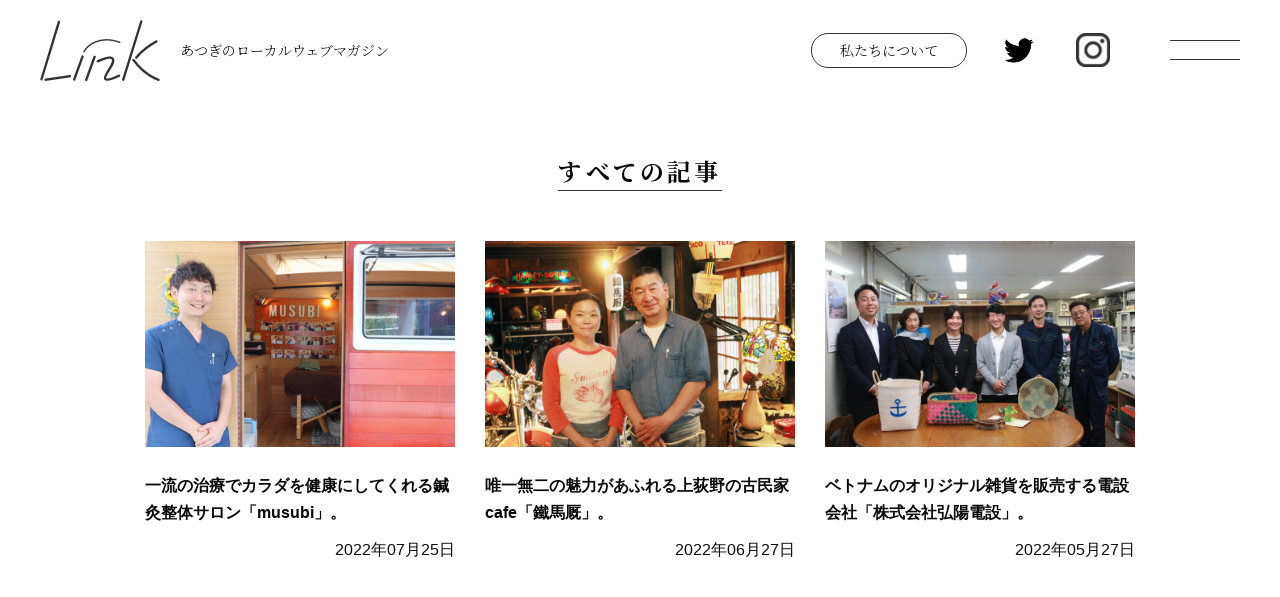

--- FILE ---
content_type: text/html; charset=UTF-8
request_url: https://link-harmonize.jp/tag/%E4%B8%8A%E8%8D%BB%E9%87%8E/
body_size: 8096
content:
<!DOCTYPE html>
<html lang="ja">

<head prefix="og: http://ogp.me/ns#">
  <meta charset="UTF-8">
  <meta http-equiv="X-UA-Compatible" content="IE=edge">
  <meta name="viewport" content="width=device-width, initial-scale=1.0">
  <meta property="og:site_name" content="Link &#8211; あつぎのローカルウェブマガジン">
  <meta property="og:locale" content="ja_JP">
  <link rel="stylesheet" href="https://link-harmonize.jp/wp-content/themes/link-by-harmonize/assets/css/destyle.min.css">
  <link rel="stylesheet" href="https://link-harmonize.jp/wp-content/themes/link-by-harmonize/assets/css/style.css">
  <title>上荻野 | Link &#8211; あつぎのローカルウェブマガジン</title>
  <link rel="apple-touch-icon" sizes="180x180" href="https://link-harmonize.jp/wp-content/themes/link-by-harmonize/assets/img/favicon/apple-touch-icon.png">
  <link rel="icon" type="image/png" sizes="32x32" href="https://link-harmonize.jp/wp-content/themes/link-by-harmonize/assets/img/favicon/favicon-32x32.png">
  <link rel="icon" type="image/png" sizes="16x16" href="https://link-harmonize.jp/wp-content/themes/link-by-harmonize/assets/img/favicon/favicon-16x16.png">
  <link rel="manifest" href="/site.webmanifest">
  <link rel="mask-icon" href="https://link-harmonize.jp/wp-content/themes/link-by-harmonize/assets/img/favicon/safari-pinned-tab.svg" color="#000000">
  <meta name="msapplication-TileColor" content="#da532c">
  <meta name="theme-color" content="#ffffff">
      <meta name="description" content="「やるからには一流を目指す」治療家で選ばれる人になるために。 ーmusubiさんのチラシを見ました！ 中学2年生の時から治療家を目指されていたんですね。 高瀬さん：そうなんです。当時中学2年生の頃に野球をやっていたんです [&hellip;]" />
    <meta property="og:type" content="article">
    <meta property="og:title" content="一流の治療でカラダを健康にしてくれる鍼灸整体サロン「musubi」。">
    <meta property="og:url" content="https://link-harmonize.jp/hito/2721/">
    <meta property="og:description" content="「やるからには一流を目指す」治療家で選ばれる人になるために。 ーmusubiさんのチラシを見ました！ 中学2年生の時から治療家を目指されていたんですね。 高瀬さん：そうなんです。当時中学2年生の頃に野球をやっていたんです [&hellip;]">
    <meta name=“twitter:card” content=“summary_large_image” />
          <meta property="og:image" content="https://link-harmonize.jp/wp-content/uploads/2022/07/IMG_0215-scaled.jpg" />
        <script async src='https://www.googletagmanager.com/gtag/js?id=UA-227128159-1'></script>
  <script>
    window.dataLayer = window.dataLayer || [];
    function gtag(){dataLayer.push(arguments);}
    gtag('js', new Date());
  
    gtag('config', 'UA-227128159-1');
  </script><meta name='robots' content='max-image-preview:large' />
<link rel="alternate" type="application/rss+xml" title="Link - あつぎのローカルウェブマガジン &raquo; 上荻野 タグのフィード" href="https://link-harmonize.jp/tag/%e4%b8%8a%e8%8d%bb%e9%87%8e/feed/" />
<style id='wp-img-auto-sizes-contain-inline-css' type='text/css'>
img:is([sizes=auto i],[sizes^="auto," i]){contain-intrinsic-size:3000px 1500px}
/*# sourceURL=wp-img-auto-sizes-contain-inline-css */
</style>
<style id='wp-emoji-styles-inline-css' type='text/css'>

	img.wp-smiley, img.emoji {
		display: inline !important;
		border: none !important;
		box-shadow: none !important;
		height: 1em !important;
		width: 1em !important;
		margin: 0 0.07em !important;
		vertical-align: -0.1em !important;
		background: none !important;
		padding: 0 !important;
	}
/*# sourceURL=wp-emoji-styles-inline-css */
</style>
<style id='wp-block-library-inline-css' type='text/css'>
:root{--wp-block-synced-color:#7a00df;--wp-block-synced-color--rgb:122,0,223;--wp-bound-block-color:var(--wp-block-synced-color);--wp-editor-canvas-background:#ddd;--wp-admin-theme-color:#007cba;--wp-admin-theme-color--rgb:0,124,186;--wp-admin-theme-color-darker-10:#006ba1;--wp-admin-theme-color-darker-10--rgb:0,107,160.5;--wp-admin-theme-color-darker-20:#005a87;--wp-admin-theme-color-darker-20--rgb:0,90,135;--wp-admin-border-width-focus:2px}@media (min-resolution:192dpi){:root{--wp-admin-border-width-focus:1.5px}}.wp-element-button{cursor:pointer}:root .has-very-light-gray-background-color{background-color:#eee}:root .has-very-dark-gray-background-color{background-color:#313131}:root .has-very-light-gray-color{color:#eee}:root .has-very-dark-gray-color{color:#313131}:root .has-vivid-green-cyan-to-vivid-cyan-blue-gradient-background{background:linear-gradient(135deg,#00d084,#0693e3)}:root .has-purple-crush-gradient-background{background:linear-gradient(135deg,#34e2e4,#4721fb 50%,#ab1dfe)}:root .has-hazy-dawn-gradient-background{background:linear-gradient(135deg,#faaca8,#dad0ec)}:root .has-subdued-olive-gradient-background{background:linear-gradient(135deg,#fafae1,#67a671)}:root .has-atomic-cream-gradient-background{background:linear-gradient(135deg,#fdd79a,#004a59)}:root .has-nightshade-gradient-background{background:linear-gradient(135deg,#330968,#31cdcf)}:root .has-midnight-gradient-background{background:linear-gradient(135deg,#020381,#2874fc)}:root{--wp--preset--font-size--normal:16px;--wp--preset--font-size--huge:42px}.has-regular-font-size{font-size:1em}.has-larger-font-size{font-size:2.625em}.has-normal-font-size{font-size:var(--wp--preset--font-size--normal)}.has-huge-font-size{font-size:var(--wp--preset--font-size--huge)}.has-text-align-center{text-align:center}.has-text-align-left{text-align:left}.has-text-align-right{text-align:right}.has-fit-text{white-space:nowrap!important}#end-resizable-editor-section{display:none}.aligncenter{clear:both}.items-justified-left{justify-content:flex-start}.items-justified-center{justify-content:center}.items-justified-right{justify-content:flex-end}.items-justified-space-between{justify-content:space-between}.screen-reader-text{border:0;clip-path:inset(50%);height:1px;margin:-1px;overflow:hidden;padding:0;position:absolute;width:1px;word-wrap:normal!important}.screen-reader-text:focus{background-color:#ddd;clip-path:none;color:#444;display:block;font-size:1em;height:auto;left:5px;line-height:normal;padding:15px 23px 14px;text-decoration:none;top:5px;width:auto;z-index:100000}html :where(.has-border-color){border-style:solid}html :where([style*=border-top-color]){border-top-style:solid}html :where([style*=border-right-color]){border-right-style:solid}html :where([style*=border-bottom-color]){border-bottom-style:solid}html :where([style*=border-left-color]){border-left-style:solid}html :where([style*=border-width]){border-style:solid}html :where([style*=border-top-width]){border-top-style:solid}html :where([style*=border-right-width]){border-right-style:solid}html :where([style*=border-bottom-width]){border-bottom-style:solid}html :where([style*=border-left-width]){border-left-style:solid}html :where(img[class*=wp-image-]){height:auto;max-width:100%}:where(figure){margin:0 0 1em}html :where(.is-position-sticky){--wp-admin--admin-bar--position-offset:var(--wp-admin--admin-bar--height,0px)}@media screen and (max-width:600px){html :where(.is-position-sticky){--wp-admin--admin-bar--position-offset:0px}}

/*# sourceURL=wp-block-library-inline-css */
</style><style id='global-styles-inline-css' type='text/css'>
:root{--wp--preset--aspect-ratio--square: 1;--wp--preset--aspect-ratio--4-3: 4/3;--wp--preset--aspect-ratio--3-4: 3/4;--wp--preset--aspect-ratio--3-2: 3/2;--wp--preset--aspect-ratio--2-3: 2/3;--wp--preset--aspect-ratio--16-9: 16/9;--wp--preset--aspect-ratio--9-16: 9/16;--wp--preset--color--black: #000000;--wp--preset--color--cyan-bluish-gray: #abb8c3;--wp--preset--color--white: #ffffff;--wp--preset--color--pale-pink: #f78da7;--wp--preset--color--vivid-red: #cf2e2e;--wp--preset--color--luminous-vivid-orange: #ff6900;--wp--preset--color--luminous-vivid-amber: #fcb900;--wp--preset--color--light-green-cyan: #7bdcb5;--wp--preset--color--vivid-green-cyan: #00d084;--wp--preset--color--pale-cyan-blue: #8ed1fc;--wp--preset--color--vivid-cyan-blue: #0693e3;--wp--preset--color--vivid-purple: #9b51e0;--wp--preset--gradient--vivid-cyan-blue-to-vivid-purple: linear-gradient(135deg,rgb(6,147,227) 0%,rgb(155,81,224) 100%);--wp--preset--gradient--light-green-cyan-to-vivid-green-cyan: linear-gradient(135deg,rgb(122,220,180) 0%,rgb(0,208,130) 100%);--wp--preset--gradient--luminous-vivid-amber-to-luminous-vivid-orange: linear-gradient(135deg,rgb(252,185,0) 0%,rgb(255,105,0) 100%);--wp--preset--gradient--luminous-vivid-orange-to-vivid-red: linear-gradient(135deg,rgb(255,105,0) 0%,rgb(207,46,46) 100%);--wp--preset--gradient--very-light-gray-to-cyan-bluish-gray: linear-gradient(135deg,rgb(238,238,238) 0%,rgb(169,184,195) 100%);--wp--preset--gradient--cool-to-warm-spectrum: linear-gradient(135deg,rgb(74,234,220) 0%,rgb(151,120,209) 20%,rgb(207,42,186) 40%,rgb(238,44,130) 60%,rgb(251,105,98) 80%,rgb(254,248,76) 100%);--wp--preset--gradient--blush-light-purple: linear-gradient(135deg,rgb(255,206,236) 0%,rgb(152,150,240) 100%);--wp--preset--gradient--blush-bordeaux: linear-gradient(135deg,rgb(254,205,165) 0%,rgb(254,45,45) 50%,rgb(107,0,62) 100%);--wp--preset--gradient--luminous-dusk: linear-gradient(135deg,rgb(255,203,112) 0%,rgb(199,81,192) 50%,rgb(65,88,208) 100%);--wp--preset--gradient--pale-ocean: linear-gradient(135deg,rgb(255,245,203) 0%,rgb(182,227,212) 50%,rgb(51,167,181) 100%);--wp--preset--gradient--electric-grass: linear-gradient(135deg,rgb(202,248,128) 0%,rgb(113,206,126) 100%);--wp--preset--gradient--midnight: linear-gradient(135deg,rgb(2,3,129) 0%,rgb(40,116,252) 100%);--wp--preset--font-size--small: 13px;--wp--preset--font-size--medium: 20px;--wp--preset--font-size--large: 36px;--wp--preset--font-size--x-large: 42px;--wp--preset--spacing--20: 0.44rem;--wp--preset--spacing--30: 0.67rem;--wp--preset--spacing--40: 1rem;--wp--preset--spacing--50: 1.5rem;--wp--preset--spacing--60: 2.25rem;--wp--preset--spacing--70: 3.38rem;--wp--preset--spacing--80: 5.06rem;--wp--preset--shadow--natural: 6px 6px 9px rgba(0, 0, 0, 0.2);--wp--preset--shadow--deep: 12px 12px 50px rgba(0, 0, 0, 0.4);--wp--preset--shadow--sharp: 6px 6px 0px rgba(0, 0, 0, 0.2);--wp--preset--shadow--outlined: 6px 6px 0px -3px rgb(255, 255, 255), 6px 6px rgb(0, 0, 0);--wp--preset--shadow--crisp: 6px 6px 0px rgb(0, 0, 0);}:where(.is-layout-flex){gap: 0.5em;}:where(.is-layout-grid){gap: 0.5em;}body .is-layout-flex{display: flex;}.is-layout-flex{flex-wrap: wrap;align-items: center;}.is-layout-flex > :is(*, div){margin: 0;}body .is-layout-grid{display: grid;}.is-layout-grid > :is(*, div){margin: 0;}:where(.wp-block-columns.is-layout-flex){gap: 2em;}:where(.wp-block-columns.is-layout-grid){gap: 2em;}:where(.wp-block-post-template.is-layout-flex){gap: 1.25em;}:where(.wp-block-post-template.is-layout-grid){gap: 1.25em;}.has-black-color{color: var(--wp--preset--color--black) !important;}.has-cyan-bluish-gray-color{color: var(--wp--preset--color--cyan-bluish-gray) !important;}.has-white-color{color: var(--wp--preset--color--white) !important;}.has-pale-pink-color{color: var(--wp--preset--color--pale-pink) !important;}.has-vivid-red-color{color: var(--wp--preset--color--vivid-red) !important;}.has-luminous-vivid-orange-color{color: var(--wp--preset--color--luminous-vivid-orange) !important;}.has-luminous-vivid-amber-color{color: var(--wp--preset--color--luminous-vivid-amber) !important;}.has-light-green-cyan-color{color: var(--wp--preset--color--light-green-cyan) !important;}.has-vivid-green-cyan-color{color: var(--wp--preset--color--vivid-green-cyan) !important;}.has-pale-cyan-blue-color{color: var(--wp--preset--color--pale-cyan-blue) !important;}.has-vivid-cyan-blue-color{color: var(--wp--preset--color--vivid-cyan-blue) !important;}.has-vivid-purple-color{color: var(--wp--preset--color--vivid-purple) !important;}.has-black-background-color{background-color: var(--wp--preset--color--black) !important;}.has-cyan-bluish-gray-background-color{background-color: var(--wp--preset--color--cyan-bluish-gray) !important;}.has-white-background-color{background-color: var(--wp--preset--color--white) !important;}.has-pale-pink-background-color{background-color: var(--wp--preset--color--pale-pink) !important;}.has-vivid-red-background-color{background-color: var(--wp--preset--color--vivid-red) !important;}.has-luminous-vivid-orange-background-color{background-color: var(--wp--preset--color--luminous-vivid-orange) !important;}.has-luminous-vivid-amber-background-color{background-color: var(--wp--preset--color--luminous-vivid-amber) !important;}.has-light-green-cyan-background-color{background-color: var(--wp--preset--color--light-green-cyan) !important;}.has-vivid-green-cyan-background-color{background-color: var(--wp--preset--color--vivid-green-cyan) !important;}.has-pale-cyan-blue-background-color{background-color: var(--wp--preset--color--pale-cyan-blue) !important;}.has-vivid-cyan-blue-background-color{background-color: var(--wp--preset--color--vivid-cyan-blue) !important;}.has-vivid-purple-background-color{background-color: var(--wp--preset--color--vivid-purple) !important;}.has-black-border-color{border-color: var(--wp--preset--color--black) !important;}.has-cyan-bluish-gray-border-color{border-color: var(--wp--preset--color--cyan-bluish-gray) !important;}.has-white-border-color{border-color: var(--wp--preset--color--white) !important;}.has-pale-pink-border-color{border-color: var(--wp--preset--color--pale-pink) !important;}.has-vivid-red-border-color{border-color: var(--wp--preset--color--vivid-red) !important;}.has-luminous-vivid-orange-border-color{border-color: var(--wp--preset--color--luminous-vivid-orange) !important;}.has-luminous-vivid-amber-border-color{border-color: var(--wp--preset--color--luminous-vivid-amber) !important;}.has-light-green-cyan-border-color{border-color: var(--wp--preset--color--light-green-cyan) !important;}.has-vivid-green-cyan-border-color{border-color: var(--wp--preset--color--vivid-green-cyan) !important;}.has-pale-cyan-blue-border-color{border-color: var(--wp--preset--color--pale-cyan-blue) !important;}.has-vivid-cyan-blue-border-color{border-color: var(--wp--preset--color--vivid-cyan-blue) !important;}.has-vivid-purple-border-color{border-color: var(--wp--preset--color--vivid-purple) !important;}.has-vivid-cyan-blue-to-vivid-purple-gradient-background{background: var(--wp--preset--gradient--vivid-cyan-blue-to-vivid-purple) !important;}.has-light-green-cyan-to-vivid-green-cyan-gradient-background{background: var(--wp--preset--gradient--light-green-cyan-to-vivid-green-cyan) !important;}.has-luminous-vivid-amber-to-luminous-vivid-orange-gradient-background{background: var(--wp--preset--gradient--luminous-vivid-amber-to-luminous-vivid-orange) !important;}.has-luminous-vivid-orange-to-vivid-red-gradient-background{background: var(--wp--preset--gradient--luminous-vivid-orange-to-vivid-red) !important;}.has-very-light-gray-to-cyan-bluish-gray-gradient-background{background: var(--wp--preset--gradient--very-light-gray-to-cyan-bluish-gray) !important;}.has-cool-to-warm-spectrum-gradient-background{background: var(--wp--preset--gradient--cool-to-warm-spectrum) !important;}.has-blush-light-purple-gradient-background{background: var(--wp--preset--gradient--blush-light-purple) !important;}.has-blush-bordeaux-gradient-background{background: var(--wp--preset--gradient--blush-bordeaux) !important;}.has-luminous-dusk-gradient-background{background: var(--wp--preset--gradient--luminous-dusk) !important;}.has-pale-ocean-gradient-background{background: var(--wp--preset--gradient--pale-ocean) !important;}.has-electric-grass-gradient-background{background: var(--wp--preset--gradient--electric-grass) !important;}.has-midnight-gradient-background{background: var(--wp--preset--gradient--midnight) !important;}.has-small-font-size{font-size: var(--wp--preset--font-size--small) !important;}.has-medium-font-size{font-size: var(--wp--preset--font-size--medium) !important;}.has-large-font-size{font-size: var(--wp--preset--font-size--large) !important;}.has-x-large-font-size{font-size: var(--wp--preset--font-size--x-large) !important;}
/*# sourceURL=global-styles-inline-css */
</style>

<style id='classic-theme-styles-inline-css' type='text/css'>
/*! This file is auto-generated */
.wp-block-button__link{color:#fff;background-color:#32373c;border-radius:9999px;box-shadow:none;text-decoration:none;padding:calc(.667em + 2px) calc(1.333em + 2px);font-size:1.125em}.wp-block-file__button{background:#32373c;color:#fff;text-decoration:none}
/*# sourceURL=/wp-includes/css/classic-themes.min.css */
</style>
<link rel='stylesheet' id='contact-form-7-css' href='https://link-harmonize.jp/wp-content/plugins/contact-form-7/includes/css/styles.css?ver=5.9.6' type='text/css' media='all' />
<link rel="https://api.w.org/" href="https://link-harmonize.jp/wp-json/" /><link rel="EditURI" type="application/rsd+xml" title="RSD" href="https://link-harmonize.jp/xmlrpc.php?rsd" />
<meta name="generator" content="WordPress 6.9" />
<meta name="google-site-verification" content="3Z4oOHHkwR2bMW1u2nqRVErqRZhCOh8hF24KXdKnBwA" />
<link rel="icon" href="https://link-harmonize.jp/wp-content/uploads/2022/06/cropped-apple-touch-icon-32x32.png" sizes="32x32" />
<link rel="icon" href="https://link-harmonize.jp/wp-content/uploads/2022/06/cropped-apple-touch-icon-192x192.png" sizes="192x192" />
<link rel="apple-touch-icon" href="https://link-harmonize.jp/wp-content/uploads/2022/06/cropped-apple-touch-icon-180x180.png" />
<meta name="msapplication-TileImage" content="https://link-harmonize.jp/wp-content/uploads/2022/06/cropped-apple-touch-icon-270x270.png" />
</head><body class="archive tag tag-167 wp-theme-link-by-harmonize">
  <header id="header">
    <div class="header">
      <div class="header-column header-column--symbol">
        <h1 class="site-title">
          <a href="/">
            <img src="https://link-harmonize.jp/wp-content/themes/link-by-harmonize/assets/img/symbol.svg" alt="Link あつぎのローカルウェブマガジン">
          </a>
        </h1>
        <p class="site-sub-title font-serif">あつぎのローカルウェブマガジン</p>
      </div>
      <div class="header-column header-column--link">
        <p class="link-us font-serif">
          <a href="/about" class="button button--large">私たちについて</a>
        </p>
        <p class="header-sns header-sns--twitter">
          <a href="https://twitter.com/Link_atsugi" target="_blank">
            <img src="https://link-harmonize.jp/wp-content/themes/link-by-harmonize/assets/img/twitter.svg" alt="Twitter">
          </a>
        </p>

        <p class="header-sns">
          <a href="https://www.instagram.com/link_atsugi/" target="_blank">
            <img src="https://link-harmonize.jp/wp-content/themes/link-by-harmonize/assets/img/instagram.svg" alt="Instagram">
          </a>
        </p>
        <div class="header-menu">
          <span></span>
          <span></span>
        </div>
      </div>
    </div>
  </header>
  <nav id="nav">
    <div class="nav-back"></div>
    <div class="nav font-serif">
      <div class="nav-media">
        <!-- 
          カテゴリ一時非表示の為コメントアウト
         -->
        <ul class="nav-list nav-list--category">
          <li class="nav-list-item"><a href="/article">すべての記事</a></li>
          <!-- <li class="nav-list-item"><a href="/hito">厚木のヒト</a></li>
          <li class="nav-list-item"><a href="/mono">厚木のモノ</a></li>
          <li class="nav-list-item"><a href="/koto">厚木のコト</a></li>
          <li class="nav-list-item"><a href="/around">周辺のコト</a></li>
          <li class="nav-list-item"><a href="/others">その他</a></li> -->
        </ul>
        <ul class="nav-list nav-list--site">
          <li class="nav-list-item"><a href="/about">私たちについて</a></li>
          <li class="nav-list-item"><a href="/contact">お問い合わせ</a></li>
        </ul>
      </div>
      <div class="nav-sns">
        <ul class="nav-list nav-list--sns">
          <li class="nav-list-item"><a href="https://twitter.com/Link_atsugi" target="_blank"><img src="https://link-harmonize.jp/wp-content/themes/link-by-harmonize/assets/img/twitter.svg" alt="Twitter"></a></li>
          <li class="nav-list-item"><a href="https://www.instagram.com/link_atsugi/" target="_blank"><img src="https://link-harmonize.jp/wp-content/themes/link-by-harmonize/assets/img/instagram.svg" alt="Instagram"></a></li>
        </ul>
      </div>
      <div class="nav-company">
        <ul class="nav-list nav-list--company">
          <li class="nav-list-item"><a href="https://harmonize.co.jp/" target="_blank">運営会社</a></li>
          <li class="nav-list-item"><a href="/privacy">プライバシーポリシー</a></li>
        </ul>
      </div>

    </div>
  </nav><section class=section-content>
  <div class="front-content-title font-serif d-flex">
    <h2 class="title all">すべての記事</h2>
  </div>
  <div class="article-list article-list--three">
                  <div class="article-list-item">
          <a href="https://link-harmonize.jp/hito/2721/">
            <p class="eye-catch">
              <img width="2560" height="1707" src="https://link-harmonize.jp/wp-content/uploads/2022/07/IMG_0215-scaled.jpg" class="attachment-post-thumbnail size-post-thumbnail wp-post-image" alt="" decoding="async" fetchpriority="high" srcset="https://link-harmonize.jp/wp-content/uploads/2022/07/IMG_0215-scaled.jpg 2560w, https://link-harmonize.jp/wp-content/uploads/2022/07/IMG_0215-300x200.jpg 300w, https://link-harmonize.jp/wp-content/uploads/2022/07/IMG_0215-1024x683.jpg 1024w, https://link-harmonize.jp/wp-content/uploads/2022/07/IMG_0215-768x512.jpg 768w, https://link-harmonize.jp/wp-content/uploads/2022/07/IMG_0215-1536x1024.jpg 1536w, https://link-harmonize.jp/wp-content/uploads/2022/07/IMG_0215-2048x1365.jpg 2048w" sizes="(max-width: 2560px) 100vw, 2560px" />            </p>
            <p class="title">一流の治療でカラダを健康にしてくれる鍼灸整体サロン「musubi」。</p>
            <p class="date">2022年07月25日</p>
          </a>
        </div>
              <div class="article-list-item">
          <a href="https://link-harmonize.jp/hito/2571/">
            <p class="eye-catch">
              <img width="2560" height="1707" src="https://link-harmonize.jp/wp-content/uploads/2022/06/IMG_9235-scaled.jpg" class="attachment-post-thumbnail size-post-thumbnail wp-post-image" alt="" decoding="async" srcset="https://link-harmonize.jp/wp-content/uploads/2022/06/IMG_9235-scaled.jpg 2560w, https://link-harmonize.jp/wp-content/uploads/2022/06/IMG_9235-300x200.jpg 300w, https://link-harmonize.jp/wp-content/uploads/2022/06/IMG_9235-1024x683.jpg 1024w, https://link-harmonize.jp/wp-content/uploads/2022/06/IMG_9235-768x512.jpg 768w, https://link-harmonize.jp/wp-content/uploads/2022/06/IMG_9235-1536x1024.jpg 1536w, https://link-harmonize.jp/wp-content/uploads/2022/06/IMG_9235-2048x1365.jpg 2048w" sizes="(max-width: 2560px) 100vw, 2560px" />            </p>
            <p class="title">唯一無二の魅力があふれる上荻野の古民家cafe「鐵馬厩」。</p>
            <p class="date">2022年06月27日</p>
          </a>
        </div>
              <div class="article-list-item">
          <a href="https://link-harmonize.jp/hito/2421/">
            <p class="eye-catch">
              <img width="2560" height="1707" src="https://link-harmonize.jp/wp-content/uploads/2022/05/IMG_8645-scaled.jpg" class="attachment-post-thumbnail size-post-thumbnail wp-post-image" alt="" decoding="async" srcset="https://link-harmonize.jp/wp-content/uploads/2022/05/IMG_8645-scaled.jpg 2560w, https://link-harmonize.jp/wp-content/uploads/2022/05/IMG_8645-300x200.jpg 300w, https://link-harmonize.jp/wp-content/uploads/2022/05/IMG_8645-1024x683.jpg 1024w, https://link-harmonize.jp/wp-content/uploads/2022/05/IMG_8645-768x512.jpg 768w, https://link-harmonize.jp/wp-content/uploads/2022/05/IMG_8645-1536x1024.jpg 1536w, https://link-harmonize.jp/wp-content/uploads/2022/05/IMG_8645-2048x1365.jpg 2048w" sizes="(max-width: 2560px) 100vw, 2560px" />            </p>
            <p class="title">ベトナムのオリジナル雑貨を販売する電設会社「株式会社弘陽電設」。</p>
            <p class="date">2022年05月27日</p>
          </a>
        </div>
            </div>
  <div class="article-nav">
  </div></section>

<section>
  <div class="follow-content">
    <h2 class="font-serif">Follow us</h2>
    <ul class="follow-content-list">
      <li class="follow-content-list-item">
        <a href="https://twitter.com/Link_atsugi" target="_blank">
          <div class="icon">
            <img src="https://link-harmonize.jp/wp-content/themes/link-by-harmonize/assets/img/twitter.svg" alt="Twitter">
          </div>
          <div class="text font-serif">Twitter</div>

        </a>
      </li>
      <li class="follow-content-list-item">
        <a href="https://www.instagram.com/link_atsugi/" target="_blank">
          <div class="icon">
            <img src="https://link-harmonize.jp/wp-content/themes/link-by-harmonize/assets/img/instagram.svg" alt="Instagram">
          </div>
          <div class="text font-serif">Instagram</div>
        </a>
      </li>
    </ul>
  </div>
</section><footer id="footer">
    <div class="footer">
        <p class="footer-symbol">
            <a href="/">
                <img src="https://link-harmonize.jp/wp-content/themes/link-by-harmonize/assets/img/symbol.svg" alt="Link あつぎのローカルウェブマガジン">
            </a>
        </p>
        <div class="footer-link">
            <!-- 
                カテゴリ一時非表示の為コメントアウト
             -->
            <!-- <ul class="footer-link-list footer-link-list--content">
                <li class="footer-link-list-item font-serif"><a href="/hito">厚木のヒト</a></li>
                <li class="footer-link-list-item font-serif"><a href="/mono">厚木のモノ</a></li>
                <li class="footer-link-list-item font-serif"><a href="/koto">厚木のコト</a></li>
                <li class="footer-link-list-item font-serif"><a href="/around">周辺のコト</a></li>
                <li class="footer-link-list-item font-serif"><a href="/others">その他</a></li>
            </ul> -->
            <ul class="footer-link-list footer-link-list--site">
                <li class="footer-link-list-item font-serif"><a href="/contact">Contact</a></li>
                <li class="footer-link-list-item font-serif"><a href="https://www.instagram.com/link_atsugi/" target="_blank">Instagram</a></li>
                <li class="footer-link-list-item font-serif">
                    <a href="https://twitter.com/Link_atsugi" target="_blank">Twitter</a>
                </li>
            </ul>
        </div>
        <p class="copy"><small>Copyright &copy; Hamonize Inc.</small></p>
    </div>
    <div class="top-button">
        <span class="top-button-icon">
            <img src="https://link-harmonize.jp/wp-content/themes/link-by-harmonize/assets/img/top.svg" alt="Top">
        </span>
        <span class="top-button-text font-serif">TOP</span>
    </div>
</footer>
<script src="https://link-harmonize.jp/wp-content/themes/link-by-harmonize/assets/js/index.js"></script>
<script type="speculationrules">
{"prefetch":[{"source":"document","where":{"and":[{"href_matches":"/*"},{"not":{"href_matches":["/wp-*.php","/wp-admin/*","/wp-content/uploads/*","/wp-content/*","/wp-content/plugins/*","/wp-content/themes/link-by-harmonize/*","/*\\?(.+)"]}},{"not":{"selector_matches":"a[rel~=\"nofollow\"]"}},{"not":{"selector_matches":".no-prefetch, .no-prefetch a"}}]},"eagerness":"conservative"}]}
</script>
<script type="text/javascript" src="https://link-harmonize.jp/wp-content/plugins/contact-form-7/includes/swv/js/index.js?ver=5.9.6" id="swv-js"></script>
<script type="text/javascript" id="contact-form-7-js-extra">
/* <![CDATA[ */
var wpcf7 = {"api":{"root":"https://link-harmonize.jp/wp-json/","namespace":"contact-form-7/v1"}};
//# sourceURL=contact-form-7-js-extra
/* ]]> */
</script>
<script type="text/javascript" src="https://link-harmonize.jp/wp-content/plugins/contact-form-7/includes/js/index.js?ver=5.9.6" id="contact-form-7-js"></script>
<script id="wp-emoji-settings" type="application/json">
{"baseUrl":"https://s.w.org/images/core/emoji/17.0.2/72x72/","ext":".png","svgUrl":"https://s.w.org/images/core/emoji/17.0.2/svg/","svgExt":".svg","source":{"concatemoji":"https://link-harmonize.jp/wp-includes/js/wp-emoji-release.min.js?ver=6.9"}}
</script>
<script type="module">
/* <![CDATA[ */
/*! This file is auto-generated */
const a=JSON.parse(document.getElementById("wp-emoji-settings").textContent),o=(window._wpemojiSettings=a,"wpEmojiSettingsSupports"),s=["flag","emoji"];function i(e){try{var t={supportTests:e,timestamp:(new Date).valueOf()};sessionStorage.setItem(o,JSON.stringify(t))}catch(e){}}function c(e,t,n){e.clearRect(0,0,e.canvas.width,e.canvas.height),e.fillText(t,0,0);t=new Uint32Array(e.getImageData(0,0,e.canvas.width,e.canvas.height).data);e.clearRect(0,0,e.canvas.width,e.canvas.height),e.fillText(n,0,0);const a=new Uint32Array(e.getImageData(0,0,e.canvas.width,e.canvas.height).data);return t.every((e,t)=>e===a[t])}function p(e,t){e.clearRect(0,0,e.canvas.width,e.canvas.height),e.fillText(t,0,0);var n=e.getImageData(16,16,1,1);for(let e=0;e<n.data.length;e++)if(0!==n.data[e])return!1;return!0}function u(e,t,n,a){switch(t){case"flag":return n(e,"\ud83c\udff3\ufe0f\u200d\u26a7\ufe0f","\ud83c\udff3\ufe0f\u200b\u26a7\ufe0f")?!1:!n(e,"\ud83c\udde8\ud83c\uddf6","\ud83c\udde8\u200b\ud83c\uddf6")&&!n(e,"\ud83c\udff4\udb40\udc67\udb40\udc62\udb40\udc65\udb40\udc6e\udb40\udc67\udb40\udc7f","\ud83c\udff4\u200b\udb40\udc67\u200b\udb40\udc62\u200b\udb40\udc65\u200b\udb40\udc6e\u200b\udb40\udc67\u200b\udb40\udc7f");case"emoji":return!a(e,"\ud83e\u1fac8")}return!1}function f(e,t,n,a){let r;const o=(r="undefined"!=typeof WorkerGlobalScope&&self instanceof WorkerGlobalScope?new OffscreenCanvas(300,150):document.createElement("canvas")).getContext("2d",{willReadFrequently:!0}),s=(o.textBaseline="top",o.font="600 32px Arial",{});return e.forEach(e=>{s[e]=t(o,e,n,a)}),s}function r(e){var t=document.createElement("script");t.src=e,t.defer=!0,document.head.appendChild(t)}a.supports={everything:!0,everythingExceptFlag:!0},new Promise(t=>{let n=function(){try{var e=JSON.parse(sessionStorage.getItem(o));if("object"==typeof e&&"number"==typeof e.timestamp&&(new Date).valueOf()<e.timestamp+604800&&"object"==typeof e.supportTests)return e.supportTests}catch(e){}return null}();if(!n){if("undefined"!=typeof Worker&&"undefined"!=typeof OffscreenCanvas&&"undefined"!=typeof URL&&URL.createObjectURL&&"undefined"!=typeof Blob)try{var e="postMessage("+f.toString()+"("+[JSON.stringify(s),u.toString(),c.toString(),p.toString()].join(",")+"));",a=new Blob([e],{type:"text/javascript"});const r=new Worker(URL.createObjectURL(a),{name:"wpTestEmojiSupports"});return void(r.onmessage=e=>{i(n=e.data),r.terminate(),t(n)})}catch(e){}i(n=f(s,u,c,p))}t(n)}).then(e=>{for(const n in e)a.supports[n]=e[n],a.supports.everything=a.supports.everything&&a.supports[n],"flag"!==n&&(a.supports.everythingExceptFlag=a.supports.everythingExceptFlag&&a.supports[n]);var t;a.supports.everythingExceptFlag=a.supports.everythingExceptFlag&&!a.supports.flag,a.supports.everything||((t=a.source||{}).concatemoji?r(t.concatemoji):t.wpemoji&&t.twemoji&&(r(t.twemoji),r(t.wpemoji)))});
//# sourceURL=https://link-harmonize.jp/wp-includes/js/wp-emoji-loader.min.js
/* ]]> */
</script>
</body>

</html>

--- FILE ---
content_type: text/css
request_url: https://link-harmonize.jp/wp-content/themes/link-by-harmonize/assets/css/style.css
body_size: 13678
content:
@charset "UTF-8";
@import url("https://fonts.googleapis.com/css2?family=Noto+Serif+JP:wght@200;300;400;500;600;700;900&display=swap");
html {
  color: #0a0a0a;
  font-family: "游ゴシック体", YuGothic, "游ゴシック", "Yu Gothic", sans-serif;
  font-size: 16px;
  line-height: 1.7;
  overflow-x: hidden;
  word-break: break-all;
}

a {
  display: block;
}

svg,
img,
embed,
object,
iframe {
  height: auto;
  width: 100%;
}

:root {
  --color-hito: #D1A290;
  --color-mono: #ACD9B0;
  --color-koto: #A4C6D3;
  --color-around: #EAEAAF;
  --color-others: #C9C9E8;
}

.button {
  border: 1px solid #333;
  border-radius: 40px;
  display: inline-block;
  padding: 5px 2em;
  text-align: center;
}
.button--large {
  padding: 5px 2em;
}

.section-content {
  margin: 0 auto;
  max-width: 1100px;
  padding: 0 20px;
}

.front-content-title {
  -webkit-box-align: center;
      -ms-flex-align: center;
          align-items: center;
  display: -webkit-inline-box;
  display: -ms-inline-flexbox;
  display: inline-flex;
  -webkit-box-orient: vertical;
  -webkit-box-direction: normal;
      -ms-flex-direction: column;
          flex-direction: column;
  margin: 50px auto;
  padding: 0 20px;
  letter-spacing: 0.2em;
}
.front-content-title.d-flex {
  display: -webkit-box;
  display: -ms-flexbox;
  display: flex;
}
@media screen and (max-width: 576px) {
  .front-content-title {
    display: block;
    width: -webkit-fit-content;
    width: -moz-fit-content;
    width: fit-content;
    margin: 50px auto;
  }
}
.front-content-title .title {
  display: inline-block;
  font-size: 24px;
  font-weight: bold;
  position: relative;
}
.front-content-title .title::before {
  background-color: #333333;
  bottom: 0;
  content: "";
  height: 1px;
  left: 0;
  position: absolute;
  width: 100%;
}
.front-content-title .sub-title {
  display: -webkit-box;
  display: -ms-flexbox;
  display: flex;
  -webkit-box-pack: justify;
      -ms-flex-pack: justify;
          justify-content: space-between;
  width: 100%;
  font-size: 12px;
}
@media screen and (max-width: 576px) {
  .front-content-title .sub-title {
    font-size: 14px;
  }
}

.font-serif {
  font-family: "Noto Serif JP", "游明朝体", "Yu Mincho", YuMincho, "ヒラギノ明朝 Pro", "Hiragino Mincho Pro", "MS P明朝", "MS PMincho", serif;
  font-weight: 300;
}

#header{
	position: sticky;
	top: 0;
	z-index: 15;
	background-color: #ffffff;
}

.header {
  -webkit-box-align: center;
      -ms-flex-align: center;
          align-items: center;
  display: -webkit-box;
  display: -ms-flexbox;
  display: flex;
  -webkit-box-pack: justify;
      -ms-flex-pack: justify;
          justify-content: space-between;
  padding: 20px 40px;
	position: sticky;
	
}
@media screen and (max-width: 993px) {
  .header {
    padding: 20px;
  }
}

.header-column {
  -webkit-box-align: center;
      -ms-flex-align: center;
          align-items: center;
  display: -webkit-box;
  display: -ms-flexbox;
  display: flex;
}
.header-column--symbol {
  position: relative;
  z-index: 100;
}
@media screen and (max-width: 1201px) {
  .header-column--symbol {
    display: block;
  }
}

.site-title {
  max-width: 120px;
}
@media screen and (max-width: 576px) {
  .site-title {
    max-width: 80px;
  }
}

.site-sub-title {
  font-size: 14px;
  margin-left: 20px;
}
@media screen and (max-width: 1201px) {
  .site-sub-title {
    margin-top: 10px;
    margin-left: 0;
  }
}
@media screen and (max-width: 576px) {
  .site-sub-title {
    font-size: 8px;
  }
}

.link-us {
  font-size: 14px;
  margin-right: 35px;
}
@media screen and (max-width: 993px) {
  .link-us {
    display: none;
  }
}

.header-sns {
  margin-right: 60px;
  width: 34px;
}
@media screen and (max-width: 1201px) {
  .header-sns {
    margin-right: 60px;
  }
}
@media screen and (max-width: 993px) {
  .header-sns {
    display: none;
  }
}
.header-sns--twitter {
  margin-right: 40px;
}

.header-menu {
  position: relative;
  cursor: pointer;
  height: 20px;
  width: 70px;
  z-index: 100;
}
@media screen and (max-width: 576px) {
  .header-menu {
    height: 15px;
    width: 60px;
  }
}
.header-menu span {
  background-color: #333;
  height: 1px;
  left: 0;
  position: absolute;
  top: 0%;
  -webkit-transition: 0.3s;
  transition: 0.3s;
  width: 100%;
}
.header-menu span:nth-of-type(2) {
  bottom: 0;
  top: auto;
}
.header-menu.is-open span:nth-of-type(1) {
  -webkit-transform: translateY(10px) rotate(30deg);
          transform: translateY(10px) rotate(30deg);
}
@media screen and (max-width: 576px) {
  .header-menu.is-open span:nth-of-type(1) {
    -webkit-transform: translateY(9px) rotate(30deg);
            transform: translateY(9px) rotate(30deg);
  }
}
.header-menu.is-open span:nth-of-type(2) {
  -webkit-transform: translateY(-9px) rotate(-30deg);
          transform: translateY(-9px) rotate(-30deg);
}
@media screen and (max-width: 576px) {
  .header-menu.is-open span:nth-of-type(2) {
    -webkit-transform: translateY(-6px) rotate(-30deg);
            transform: translateY(-6px) rotate(-30deg);
  }
}

.nav {
  -webkit-box-align: center;
      -ms-flex-align: center;
          align-items: center;
  background-color: #fff;
  display: -webkit-box;
  display: -ms-flexbox;
  display: flex;
  -webkit-box-orient: vertical;
  -webkit-box-direction: normal;
      -ms-flex-direction: column;
          flex-direction: column;
  font-size: 20px;
  -webkit-box-pack: center;
      -ms-flex-pack: center;
          justify-content: center;
  min-height: 100vh;
  left: 0;
  opacity: 0;
  padding: 144px 20px 40px;
  position: fixed;
  top: 0;
  -webkit-transition: 0.3s;
  transition: 0.3s;
  width: 100vw;
  z-index: 10;
  visibility: hidden;
}
@media screen and (max-width: 576px) {
  .nav {
    padding-top: 107px;
    font-size: 20px;
  }
}
.nav.is-open {
  opacity: 1;
  visibility: visible;
}

.nav-media,
.nav-company,
.nav-sns {
  max-width: 340px;
  width: 100%;
  white-space: nowrap;
}

.nav-media {
  display: -webkit-box;
  display: -ms-flexbox;
  display: flex;
}
@media screen and (max-width: 576px) {
  .nav-media {
    display: block;
    text-align: center;
  }
}

.nav-list--category {
  margin-right: 100px;
}
@media screen and (max-width: 576px) {
  .nav-list--category {
    margin-right: 0;
  }
}
.nav-list--category .nav-list-item:first-of-type {
  margin-top: 0;
}
@media screen and (max-width: 576px) {
  .nav-list--category .nav-list-item:first-of-type {
    margin-top: 20px;
  }
}
.nav-list--site .nav-list-item:first-of-type {
  margin-top: 0;
}
@media screen and (max-width: 576px) {
  .nav-list--site .nav-list-item:first-of-type {
    margin-top: 20px;
  }
}
.nav-list--sns {
  display: -webkit-box;
  display: -ms-flexbox;
  display: flex;
  -webkit-box-align: center;
      -ms-flex-align: center;
          align-items: center;
  -webkit-box-pack: center;
      -ms-flex-pack: center;
          justify-content: center;
}
.nav-list--sns .nav-list-item {
  width: 30px;
  margin-top: 50px;
}
.nav-list--sns .nav-list-item:first-of-type {
  margin-right: 50px;
}
.nav-list--company {
  -webkit-box-align: center;
      -ms-flex-align: center;
          align-items: center;
  display: -webkit-box;
  display: -ms-flexbox;
  display: flex;
}
@media screen and (max-width: 576px) {
  .nav-list--company {
    display: block;
    text-align: center;
  }
}
.nav-list--company .nav-list-item {
  margin-top: 50px;
}
.nav-list--company .nav-list-item:first-of-type {
  margin-right: 45px;
}
@media screen and (max-width: 576px) {
  .nav-list--company .nav-list-item:first-of-type {
    margin-right: 0;
  }
}

.nav-list-item {
  margin-top: 20px;
}

.nav-back {
  visibility: hidden;
  opacity: 0;
  position: fixed;
  top: 0;
  left: 0;
  width: 100vw;
  height: 100vh;
  background-color: rgba(0, 0, 0, 0.5);
  -webkit-transition: 0.3s;
  transition: 0.3s;
}
.nav-back.is-open {
  visibility: visible;
  opacity: 1;
  -webkit-transition: 0.3s;
  transition: 0.3s;
}

.key-visual {
  margin: 60px auto;
  max-width: 1100px;
  padding: 0 20px;
  width: 100%;
}

.category-wrap {
  -webkit-box-align: center;
      -ms-flex-align: center;
          align-items: center;
  -webkit-box-pack: center;
      -ms-flex-pack: center;
          justify-content: center;
  display: -webkit-box;
  display: -ms-flexbox;
  display: flex;
}
@media screen and (max-width: 993px) {
  .category-wrap {
    display: block;
  }
}

.category-list {
  -webkit-box-align: center;
      -ms-flex-align: center;
          align-items: center;
  display: -webkit-box;
  display: -ms-flexbox;
  display: flex;
  -webkit-box-pack: center;
      -ms-flex-pack: center;
          justify-content: center;
}
@media screen and (max-width: 576px) {
  .category-list {
    -ms-flex-wrap: wrap;
        flex-wrap: wrap;
  }
}
.category-list a {
  opacity: 0.6;
  -webkit-transition: 0.3s;
  transition: 0.3s;
}
.category-list a:hover {
  opacity: 1;
  -webkit-transition: 0.3s;
  transition: 0.3s;
}
@media screen and (max-width: 993px) {
  .category-list:nth-of-type(n + 2) {
    margin-top: 20px;
  }
}

.category-list-item {
  margin-right: 25px;
}
@media screen and (max-width: 576px) {
  .category-list-item:nth-of-type(2n) {
    margin-right: 0;
  }
  .category-list-item:nth-of-type(n + 3) {
    text-align: center;
    width: 100%;
    margin-top: 20px;
  }
  .category-list-item:last-of-type {
    margin-right: 0;
  }
}

.more-content {
  margin-top: 60px;
  text-align: center;
}

.article-list {
  -ms-flex-wrap: wrap;
      flex-wrap: wrap;
  display: -webkit-box;
  display: -ms-flexbox;
  display: flex;
  margin: 0 auto;
  max-width: 990px;
  width: 100%;
}
@media screen and (max-width: 576px) {
  .article-list--two {
    display: block;
  }
}
.article-list--two .article-list-item {
  width: calc((100% - 30px) / 2);
}
@media screen and (max-width: 576px) {
  .article-list--two .article-list-item {
    width: 100%;
  }
}
.article-list--two .article-list-item:nth-of-type(odd) {
  margin-right: 30px;
}
@media screen and (max-width: 576px) {
  .article-list--two .article-list-item:nth-of-type(odd) {
    margin-right: 0;
  }
  .article-list--two .article-list-item:nth-of-type(odd):nth-of-type(n + 2) {
    margin-top: 30px;
  }
}
.article-list--two .article-list-item:nth-of-type(n + 3) {
  margin-top: 30px;
}
.article-list--three .article-list-item {
  width: calc((100% - 60px) / 3);
  margin-right: 30px;
}
@media screen and (max-width: 576px) {
  .article-list--three .article-list-item {
    width: calc((100% - 15px) / 2);
    margin-right: 15px;
  }
}
.article-list--three .article-list-item:nth-of-type(3n) {
  margin-right: 0;
}
@media screen and (max-width: 576px) {
  .article-list--three .article-list-item:nth-of-type(3n) {
    margin-right: 15px;
  }
}
.article-list--three .article-list-item:nth-of-type(n + 4) {
  margin-top: 30px;
}
@media screen and (max-width: 576px) {
  .article-list--three .article-list-item:nth-of-type(n + 3) {
    margin-top: 15px;
  }
  .article-list--three .article-list-item:nth-of-type(2n) {
    margin-right: 0;
  }
}
.article-list a {
  height: 100%;
  -webkit-transition: 0.3s;
  transition: 0.3s;
}
.article-list a:hover .eye-catch img {
  -webkit-transition: 0.3s;
  transition: 0.3s;
  opacity: 0.5;
}
.article-list .eye-catch img {
  aspect-ratio: 3/2;
  width: 100%;
}
.article-list .title {
  font-weight: bold;
  margin-top: 25px;
}
@media screen and (max-width: 576px) {
  .article-list .title {
    margin-top: 15px;
    font-size: 14px;
    font-weight: normal;
  }
}
.article-list .date {
  margin-top: 10px;
  text-align: end;
}
@media screen and (max-width: 576px) {
  .article-list .date {
    font-size: 10px;
  }
}

.category-type {
  padding: 30px;
}
@media screen and (max-width: 993px) {
  .category-type {
    padding: 15px;
    padding-bottom: 30px;
  }
}

.category-type-inner {
  margin: 0 auto;
  max-width: 1100px;
  padding: 0 20px;
}

.article-title {
  margin-top: 60px;
  font-size: 24px;
  font-weight: bold;
}
@media screen and (max-width: 769px) {
  .article-title {
    margin-top: 30px;
    font-size: 20px;
  }
}

.article-introduction {
  display: -webkit-box;
  display: -ms-flexbox;
  display: flex;
  -webkit-box-pack: justify;
      -ms-flex-pack: justify;
          justify-content: space-between;
  margin-top: 30px;
}
@media screen and (max-width: 769px) {
  .article-introduction {
    display: block;
    margin-top: 20px;
    font-size: 12px;
  }
}
.article-introduction .article-tag-list {
  overflow: hidden;
	font-size: 12px;
}
.article-introduction .article-tag-list-item {
  float: left;
  display: -webkit-box;
  display: -ms-flexbox;
  display: flex;
  -webkit-box-align: center;
      -ms-flex-align: center;
          align-items: center;
  -webkit-box-pack: center;
      -ms-flex-pack: center;
          justify-content: center;
  margin-bottom: 10px;
  margin-right: 20px;
  padding: 5.5px 5px;
  min-width: 90px;
  border: 1px solid #0A0A0A;
  border-radius: 20px;
}
.article-introduction .post-date {
  white-space: nowrap;
}
@media screen and (max-width: 769px) {
  .article-introduction .post-date {
    text-align: right;
  }
}

.article-lead {
  font-size: 16px;
}

.article-editor {
  display: -webkit-box;
  display: -ms-flexbox;
  display: flex;
}
@media screen and (max-width: 769px) {
  .article-editor {
    display: block;
  }
}

.article-editor-img {
  max-width: 300px;
  margin-right: 30px;
}
@media screen and (max-width: 769px) {
  .article-editor-img {
    margin: 0 auto 20px;
  }
}

.article-editor-text p {
  margin-bottom: 1em;
}
.article-editor-text .button {
  border: 1px solid #333;
  border-radius: 40px;
  display: inline-block;
  padding: 5px 2em;
  text-align: center;
  opacity: 6;
  -webkit-transition: 3s;
  transition: 3s;
}
.article-editor-text .button:hover {
  opacity: 1;
  -webkit-transition: 3s;
  transition: 3s;
}

.section-content.article {
  margin-top: 70px;
}
@media screen and (max-width: 769px) {
  .section-content.article {
    margin-top: 40px;
  }
}

.article-editor {
  margin-top: 70px;
  padding: 20px 30px;
  background-color: #F0F0F0;
}
@media screen and (max-width: 769px) {
  .article-editor {
    margin-top: 40px;
  }
}

.article-detail {
  margin-top: 70px;
}
@media screen and (max-width: 769px) {
  .article-detail {
    margin-top: 40px;
  }
}

.article-advertisement {
  margin: 40px 0;
}

.company-address {
  margin-top: 65px;
}

.article-recommend {
  margin-top: 140px;
}
.article-recommend h2 {
  margin-bottom: 40px;
  font-size: 24px;
  font-weight: bold;
}

pre {
  white-space: pre-wrap;
}

.page-about .about-section {
  margin-top: 100px;
}
@media screen and (max-width: 576px) {
  .page-about .about-section {
    margin-top: 60px;
  }
}
.page-about .heading {
  font-size: 24px;
  font-weight: bold;
}
.page-about .heading + p {
  margin-top: 30px;
}
.page-about .message {
  margin-top: 50px;
  font-size: 20px;
  font-weight: bold;
  text-align: center;
}
.page-about .company-info {
  margin-top: 50px;
}
.page-about .media-title {
  font-weight: bold;
}
.page-about address {
  margin-top: 20px;
}
.page-about a {
  display: inline-block;
}
.page-about .company-logo {
  margin-top: 30px;
  width: 320px;
}

.article-detail * {
  max-width: 100%;
  margin: 1em 0;
}
.article-detail img {
  width: auto;
}
@media screen and (max-width: 576px) {
  .article-detail img {
    width: 100%;
  }
}
.article-detail p * {
  margin: 0;
}
.article-detail h2 {
  font-size: 24px;
  font-weight: bold;
}
.article-detail h3 {
  font-size: 20px;
  font-weight: bold;
}
.article-detail h4 {
  font-size: 18px;
  font-weight: bold;
}
.article-detail blockquote {
  padding: 10px;
  border-radius: 4px;
  background-color: #efefef;
}
.article-detail table {
  width: 100%;
  background-color: #efefef;
  border-collapse: collapse;
}
.article-detail table th,
.article-detail table td {
  padding: 5px 10px;
  vertical-align: middle;
  border: 1px solid #ffffff;
}
.article-detail table th {
  padding: 10px;
}
.article-detail dt {
  margin-bottom: 5px;
}
.article-detail dd {
  margin-top: 5px;
}
.article-detail ul li::before {
  content: "・";
}
.article-detail ul li ul {
  padding-left: 1em;
}
.article-detail ol {
  counter-reset: number 0;
}
.article-detail ol li::before {
  counter-increment: number 1;
  content: counter(number) " . ";
}
.article-detail ol li ol {
  padding-left: 1em;
}
.article-detail a {
  display: inline-block;
  color: #1a0dab;
}
.article-detail a.button {
  border: 1px solid #333;
  border-radius: 40px;
  display: inline-block;
  padding: 5px 2em;
  text-align: center;
  opacity: 6;
  -webkit-transition: 3s;
  transition: 3s;
}
.article-detail a.button:hover {
  opacity: 1;
  -webkit-transition: 3s;
  transition: 3s;
}
.article-detail address * {
  margin: 0;
}
.article-detail .aligncenter {
  margin-left: auto;
  margin-right: auto;
  text-align: center;
}
.article-detail .alignright {
  float: right;
  margin: 0 0 20px 20px;
}
@media screen and (max-width: 576px) {
  .article-detail .alignright {
    float: none;
    margin: 0;
  }
}
.article-detail .alignleft {
  float: left;
  margin: 0 20px 20px 0;
}
@media screen and (max-width: 576px) {
  .article-detail .alignleft {
    float: none;
    margin: 0;
  }
}

.article-nav {
  display: -webkit-box;
  display: -ms-flexbox;
  display: flex;
  -webkit-box-pack: center;
      -ms-flex-pack: center;
          justify-content: center;
  margin-top: 60px;
}

ul.page-numbers {
  display: -webkit-box;
  display: -ms-flexbox;
  display: flex;
}

a.page-numbers,
span.page-numbers {
  display: -webkit-box;
  display: -ms-flexbox;
  display: flex;
  -webkit-box-align: center;
      -ms-flex-align: center;
          align-items: center;
  -webkit-box-pack: center;
      -ms-flex-pack: center;
          justify-content: center;
  width: 50px;
  height: 50px;
  margin-right: 20px;
  border-radius: 100%;
  border: 1px solid #c7c7c7;
  line-height: 1;
}
a.page-numbers.current,
span.page-numbers.current {
  background-color: #c7c7c7;
  color: #ffffff;
}

.follow-content {
  background-color: #f8f8f8;
  margin-top: 65px;
  padding: 65px;
}
.follow-content h2 {
  font-size: 24px;
  text-align: center;
}

.follow-content-list {
  -webkit-box-align: center;
      -ms-flex-align: center;
          align-items: center;
  display: -webkit-box;
  display: -ms-flexbox;
  display: flex;
  margin-top: 40px;
  -webkit-box-pack: center;
      -ms-flex-pack: center;
          justify-content: center;
}

.follow-content-list-item {
  -webkit-box-align: center;
      -ms-flex-align: center;
          align-items: center;
  display: -webkit-box;
  display: -ms-flexbox;
  display: flex;
  -webkit-box-orient: vertical;
  -webkit-box-direction: normal;
      -ms-flex-direction: column;
          flex-direction: column;
  -webkit-box-pack: center;
      -ms-flex-pack: center;
          justify-content: center;
  margin-right: 60px;
}
@media screen and (max-width: 576px) {
  .follow-content-list-item {
    margin-right: 70px;
  }
}
.follow-content-list-item:last-of-type {
  margin-right: 0;
}
.follow-content-list-item .icon {
  width: 30px;
  margin: 0 auto;
  text-align: center;
}
.follow-content-list-item .text {
  margin-top: 15px;
}

.footer {
  padding: 100px 20px 15px;
}
@media screen and (max-width: 576px) {
  .footer {
    padding: 50px 20px 15px;
  }
}

.footer-symbol {
  max-width: 150px;
  margin: 0 auto;
}
@media screen and (max-width: 576px) {
  .footer-symbol {
    max-width: 50px;
  }
}

.footer-link {
  margin-top: 60px;
}
@media screen and (max-width: 576px) {
  .footer-link {
    margin-top: 20px;
  }
}

.footer-link-list {
  -webkit-box-align: center;
      -ms-flex-align: center;
          align-items: center;
  display: -webkit-box;
  display: -ms-flexbox;
  display: flex;
  font-weight: bold;
  -webkit-box-pack: center;
      -ms-flex-pack: center;
          justify-content: center;
}
@media screen and (max-width: 576px) {
  .footer-link-list--content {
    -ms-flex-wrap: wrap;
        flex-wrap: wrap;
  }
}
.footer-link-list--site {
  margin-top: 40px;
}
@media screen and (max-width: 576px) {
  .footer-link-list--site {
    margin-top: 20px;
  }
}
.footer-link-list .footer-link-list-item {
  margin: 1em 10px 1em;
}
.footer-link-list .footer-link-list-item:last-of-type {
  margin-right: 0;
}
@media screen and (max-width: 576px) {
  .footer-link-list .footer-link-list-item {
    font-size: 12px;
  }
}

.copy {
  margin-top: 100px;
  text-align: center;
}
@media screen and (max-width: 576px) {
  .copy {
    margin-top: 40px;
  }
}

.top-button {
  -webkit-box-align: center;
      -ms-flex-align: center;
          align-items: center;
  bottom: 40px;
  border: 1px solid #939393;
  background-color: #fff;
  color: #939393;
  display: -webkit-box;
  display: -ms-flexbox;
  display: flex;
  font-size: 12px;
  -webkit-box-orient: vertical;
  -webkit-box-direction: normal;
      -ms-flex-direction: column;
          flex-direction: column;
  -webkit-box-pack: center;
      -ms-flex-pack: center;
          justify-content: center;
  opacity: 0;
  position: fixed;
  cursor: pointer;
  -webkit-transition: 0.3s;
  transition: 0.3s;
  right: 60px;
  height: 50px;
  width: 50px;
}
@media screen and (max-width: 576px) {
  .top-button {
    display: none;
  }
}
.top-button.is-show {
  opacity: 1;
}

.top-button-icon {
  width: 12px;
}

.contactForm {
  background-color: #ffffff !important;
}
.contactForm th {
  width: 30% !important;
}
.contactForm th span {
  margin-left: 10px !important;
  padding: 2.5px 5px !important;
  border-radius: 5px !important;
  color: #ffffff !important;
}
.contactForm th span.required-not {
  background-color: #D0D0D0 !important;
}
.contactForm th span.required {
  background-color: #D96B6B !important;
}
@media screen and (max-width: 576px) {
  .contactForm td,
.contactForm th {
    width: 100% !important;
    display: initial !important;
  }
}
.contactForm input,
.contactForm textarea {
  width: 100% !important;
  padding: 5px 10px !important;
  border: 1px solid #D9D9D9 !important;
  border-radius: 10px !important;
}
.contactForm input:focus-visible,
.contactForm textarea:focus-visible {
  outline: none !important;
}
.contactForm input[type=submit] {
  display: -webkit-box !important;
  display: -ms-flexbox !important;
  display: flex !important;
  -webkit-box-align: center !important;
      -ms-flex-align: center !important;
          align-items: center !important;
  -webkit-box-pack: center !important;
      -ms-flex-pack: center !important;
          justify-content: center !important;
  height: 60px !important;
  width: 200px !important;
  margin: 0 auto !important;
  border: 1px solid #707070 !important;
  border-radius: 40px !important;
  opacity: 0.6 !important;
  -webkit-transition: 0.3s !important;
  transition: 0.3s !important;
}
.contactForm input[type=submit]:hover {
  opacity: 1 !important;
  -webkit-transition: 3s !important;
  transition: 3s !important;
}
/*# sourceMappingURL=[data-uri] */

--- FILE ---
content_type: image/svg+xml
request_url: https://link-harmonize.jp/wp-content/themes/link-by-harmonize/assets/img/instagram.svg
body_size: 6541
content:
<svg xmlns="http://www.w3.org/2000/svg" xmlns:xlink="http://www.w3.org/1999/xlink" width="31" height="31" viewBox="0 0 31 31"><image width="31" height="31" xlink:href="[data-uri]"/></svg>

--- FILE ---
content_type: application/javascript
request_url: https://link-harmonize.jp/wp-content/themes/link-by-harmonize/assets/js/index.js
body_size: 346
content:
// メニューボタントグル
const menuButton = document.querySelector(".header-menu")
const headerMenu = document.querySelector(".nav")
const navBack = document.querySelector(".nav-back")
menuButton.addEventListener('click', () => {
    if (menuButton.classList.contains('is-open')) {
        menuButton.classList.remove('is-open')
        headerMenu.classList.remove('is-open')
        navBack.classList.remove('is-open')
    } else {
        menuButton.classList.add('is-open')
        headerMenu.classList.add('is-open')
        navBack.classList.add('is-open')
    }
})
navBack.addEventListener('click', () => {
    menuButton.classList.remove('is-open')
    headerMenu.classList.remove('is-open')
    navBack.classList.remove('is-open')

});

// ページトップを表示
const topButton = document.querySelector(".top-button")
window.addEventListener("scroll", () => {
    const flag = window.pageYOffset >= 100;
    if (flag) {
        topButton.classList.add("is-show")
    } else {
        topButton.classList.remove("is-show")
    }
})

// ページトップボタンをクリック
topButton.addEventListener('click', () => {
    document.querySelector('html').scrollIntoView({ behavior: "smooth" });
})


--- FILE ---
content_type: image/svg+xml
request_url: https://link-harmonize.jp/wp-content/themes/link-by-harmonize/assets/img/symbol.svg
body_size: 472
content:
<svg xmlns="http://www.w3.org/2000/svg" width="608.697" height="307.305" viewBox="0 0 608.697 307.305"><g transform="translate(1.502 1.52)"><path d="M150,279.58,27.09,297.25Z" fill="none" stroke="#333" stroke-linecap="round" stroke-linejoin="round" stroke-width="12"/><path d="M214.33,181.18,172.1,296.11Z" fill="none" stroke="#333" stroke-linecap="round" stroke-linejoin="round" stroke-width="12"/><path d="M275.25,183.09c0,.09-7.21,19.64-7.25,19.73-.76,2.09-34.2,93.1-35,95.19l34.31-93.4Q271.3,193.86,275.25,183.09Z" fill="none" stroke="#333" stroke-linecap="round" stroke-linejoin="round" stroke-width="12"/><path d="M291.66,204.86c6.13-1.62,63.6-30.87,75.75-12.63,16.23,24.35-50.77,84.63-37.87,101,5,6.39,22.21,6.05,69.44-15.79" fill="none" stroke="#333" stroke-linecap="round" stroke-linejoin="round" stroke-width="12"/><line x1="91.32" y2="291.25" transform="translate(420.83 6)" fill="none" stroke="#333" stroke-linecap="round" stroke-linejoin="round" stroke-width="12"/><path d="M504.39,167.86" fill="none" stroke="#333" stroke-linecap="round" stroke-linejoin="round" stroke-width="12"/><path d="M577.44,63.34" fill="none" stroke="#333" stroke-linecap="round" stroke-linejoin="round" stroke-width="12"/><path d="M486.83,186.6c11.33-14,27.6-30.82,51.08-48.36A405.2,405.2,0,0,1,589,106" fill="none" stroke="#333" stroke-linecap="round" stroke-linejoin="round" stroke-width="12"/><path d="M473,199a315.551,315.551,0,0,0,43.25,47.51A276,276,0,0,0,599.41,298" fill="none" stroke="#333" stroke-linecap="round" stroke-linejoin="round" stroke-width="12"/><path d="M221.4,157c5.11-8.68,21.46-33.52,57.82-48.52,59.78-24.65,118.87-.13,123.66,1.94" fill="none" stroke="#333" stroke-linecap="round" stroke-linejoin="round" stroke-width="7"/><path d="M94.38,7.58C94.38,8.48,6,294.81,6,294.81" fill="none" stroke="#333" stroke-linecap="round" stroke-linejoin="round" stroke-width="12"/></g></svg>

--- FILE ---
content_type: image/svg+xml
request_url: https://link-harmonize.jp/wp-content/themes/link-by-harmonize/assets/img/twitter.svg
body_size: 5965
content:
<svg xmlns="http://www.w3.org/2000/svg" xmlns:xlink="http://www.w3.org/1999/xlink" width="63" height="63" viewBox="0 0 63 63"><defs><pattern id="a" preserveAspectRatio="none" width="100%" height="100%" viewBox="0 0 512 512"><image width="512" height="512" xlink:href="[data-uri]"/></pattern></defs><rect width="63" height="63" rx="31.5" fill="url(#a)"/></svg>

--- FILE ---
content_type: image/svg+xml
request_url: https://link-harmonize.jp/wp-content/themes/link-by-harmonize/assets/img/top.svg
body_size: 303
content:
<svg xmlns="http://www.w3.org/2000/svg" width="26.172" height="20.172" viewBox="0 0 26.172 20.172"><g transform="translate(12713.586 -16.414)"><line x1="11" y1="16" transform="translate(-12700.5 18.5)" fill="none" stroke="#939393" stroke-linecap="round" stroke-width="3"/><line x1="11" y2="16" transform="translate(-12711.5 18.5)" fill="none" stroke="#939393" stroke-linecap="round" stroke-width="3"/></g></svg>